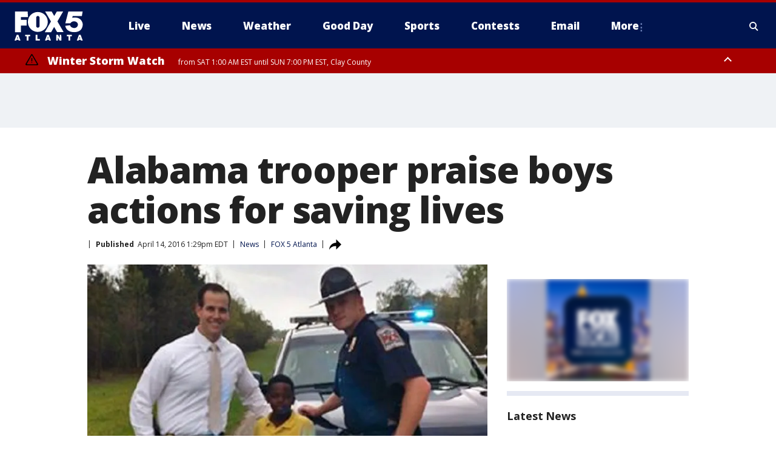

--- FILE ---
content_type: application/javascript
request_url: https://static.foxtv.com/static/leap/loader.js
body_size: 2
content:

/** updated: 03-20-2024 03:03 PM version: 6.4.0 **/
!function(){var d=document,s=d.createElement("script");s.type="text/javascript",s.async=1,s.src="//static.foxtv.com/static/leap/core.js?v=202403201503",(d.getElementsByTagName("head")||d.getElementsByTagName("body"))[0].appendChild(s)}();

--- FILE ---
content_type: image/svg+xml
request_url: https://static.foxtv.com/static/orion/img/core/s/logos/fts-atlanta-b.svg
body_size: 1095
content:
<?xml version="1.0" encoding="UTF-8"?>
<svg width="100px" height="30px" viewBox="0 0 100 30" version="1.1" xmlns="http://www.w3.org/2000/svg" xmlns:xlink="http://www.w3.org/1999/xlink">
    <title>logo/no-call-letters/atlanta</title>
    <g id="logo/no-call-letters/atlanta" stroke="none" stroke-width="1" fill="none" fill-rule="evenodd">
        <path d="M19.0660043,0 L19.6195884,8.2079489 L9.50603265,8.2079489 L9.50603265,12.1149752 L17.7246274,12.1149752 L17.7246274,20.3016324 L9.42086586,20.3016324 L9.44215756,30 L1,30 L1,0 L19.0660043,0 Z M53.5585522,0 L57.2420156,6.46202981 L61,0 L70.0383251,0 L61.8303762,14.3931867 L70.8048261,29.9361249 L61.5110007,29.9254791 L57.1249113,22.3562811 L52.7920511,29.9787083 L43.7004968,29.9787083 L52.5684883,14.4570617 L44.1902058,0 L53.5585522,0 Z M98.0688432,0 L96.9297374,6.62171753 L83.7714691,6.62171753 C83.6543648,7.02625976 83.3669269,8.14407381 83.0901348,9.15542938 C85.1822463,8.64387705 87.3586291,8.57858557 89.4776437,8.96380412 C95.6415898,9.74095103 98.1965933,15.6813343 98.1965933,18.6834634 L98.1965933,18.6728176 C98.2276764,21.0481077 97.5694543,23.3814683 96.3016324,25.3903478 C94.2682754,28.4137686 90.787083,29.9574166 85.953868,29.9574166 C80.1092974,29.9574166 76.9474805,27.61533 75.3080199,25.6458481 C74.2557645,24.3845071 73.525155,22.8867576 73.1788502,21.2810504 L73.1788502,21.2810504 L73.0830376,20.748758 L79.9389638,19.8864443 L80.0773598,20.2803407 C80.5457771,21.6430092 82.3449255,23.9425124 86.1348474,23.9425124 C88.8981223,23.9619014 91.178351,21.7853195 91.2874379,19.0241306 C91.2874379,17.0546487 89.5628105,14.2760823 85.7515969,14.2760823 C83.6700282,14.1527546 81.6838694,15.162114 80.556423,16.9162527 L80.556423,16.9162527 L80.418027,17.1930447 L73.1469127,17.1930447 L77.5330021,0 L98.0688432,0 Z M33.6827537,0.713271824 C41.5789754,0.713271824 47.9801278,7.11442421 47.9801278,15.0106458 C48.0569479,22.9852129 41.6572702,29.5135513 33.6827537,29.5954578 L33.6827537,29.5954578 L33.6933996,29.6273953 C29.855425,29.5937331 26.1888552,28.0330583 23.5040135,25.2902847 C20.8191717,22.5475111 19.337114,18.8484646 19.3853797,15.0106458 C19.3853797,7.11442421 25.7865321,0.713271824 33.6827537,0.713271824 Z M33.735983,6.45138396 C32.3566925,6.520018 31.2791863,7.66810319 31.2980837,9.0489709 L31.2980837,20.9936125 C31.2924123,21.6458378 31.5460813,22.2735999 32.0032814,22.738786 C32.4604814,23.2039721 33.0837573,23.4684726 33.735983,23.4741193 C35.0976841,23.4800521 36.2095917,22.3871515 36.2271114,21.02555 L36.2271114,9.0489709 C36.2174658,7.65929773 35.1240368,6.51914105 33.735983,6.45138396 Z" id="fts-atlanta-c-copy-2" fill="#FFFFFF"></path>
    </g>
</svg>